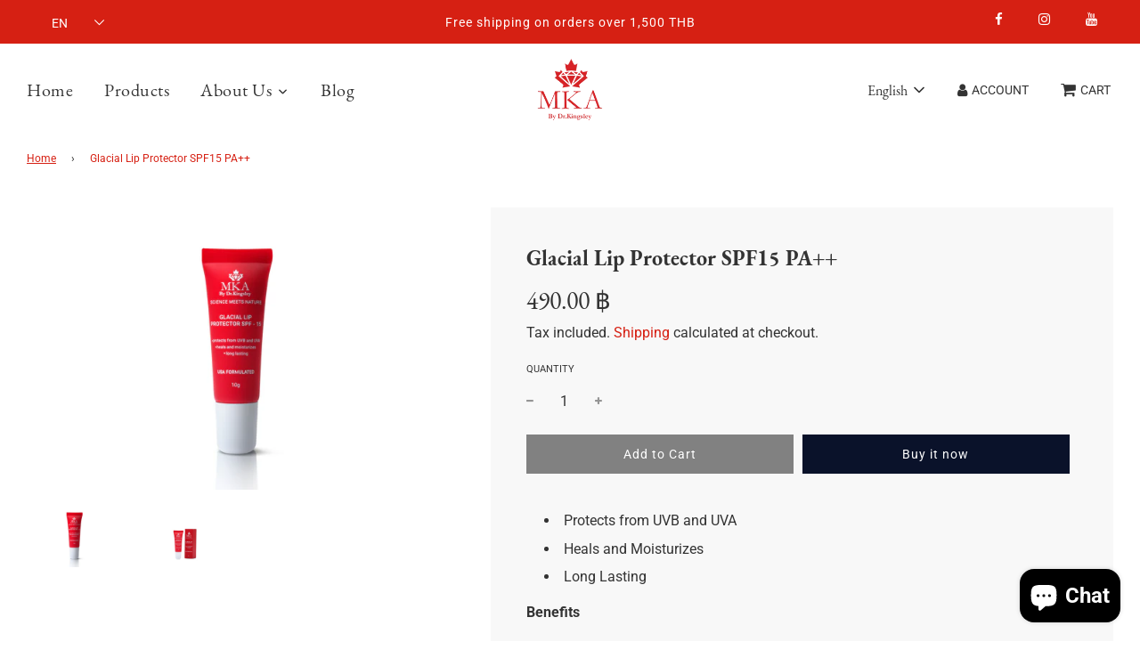

--- FILE ---
content_type: text/css
request_url: https://drkingsleymd.com/cdn/shop/t/2/assets/custom.css?v=84823480871621076041645174978
body_size: 3320
content:
/** Shopify CDN: Minification failed

Line 51:0 All "@import" rules must come first

**/
/* Place any CSS overrides in this file. */
@font-face {
  font-family: "Garamond";
  src: url("EBGaramond-Regular.woff2") format("woff2"),
       url("EBGaramond-Regular.woff") format("woff");
  font-weight: normal;
  font-style: normal;       
}  
@font-face {
  font-family: "Garamond";
  src: url("EBGaramond-Italic.woff2") format("woff2"),
       url("EBGaramond-Italic.woff") format("woff");
  font-weight: normal;
  font-style: italic;       
} 
@font-face {
  font-family: "Garamond";
  src: url("EBGaramond-Bold.woff2") format("woff2"),
       url("EBGaramond-Bold.woff") format("woff");
  font-weight: bold;
  font-style: normal;       
}  
@font-face {
  font-family: "Garamond";
  src: url("EBGaramond-BoldItalic.woff2") format("woff2"),
       url("EBGaramond-BoldItalic.woff") format("woff");
  font-weight: bold;
  font-style: italic;       
} 
@font-face {font-family: "FreesiaUPC";
  src: url("6eb86166c2fa9fa798aae167631d6396.eot"); /* IE9*/
  src: url("6eb86166c2fa9fa798aae167631d6396.eot?#iefix") format("embedded-opentype"), /* IE6-IE8 */
  url("6eb86166c2fa9fa798aae167631d6396.woff2") format("woff2"), /* chrome、firefox */
  url("6eb86166c2fa9fa798aae167631d6396.woff") format("woff"), /* chrome、firefox */
  url("6eb86166c2fa9fa798aae167631d6396.ttf") format("truetype"), /* chrome、firefox、opera、Safari, Android, iOS 4.2+*/
  url("6eb86166c2fa9fa798aae167631d6396.svg#FreesiaUPC") format("svg"); /* iOS 4.1- */
}
@font-face {font-family: "Browallia New";
  src: url("558e1f7c26d9405ac41942266ebac11d.eot"); /* IE9*/
  src: url("558e1f7c26d9405ac41942266ebac11d.eot?#iefix") format("embedded-opentype"), /* IE6-IE8 */
  url("558e1f7c26d9405ac41942266ebac11d.woff2") format("woff2"), /* chrome、firefox */
  url("558e1f7c26d9405ac41942266ebac11d.woff") format("woff"), /* chrome、firefox */
  url("558e1f7c26d9405ac41942266ebac11d.ttf") format("truetype"), /* chrome、firefox、opera、Safari, Android, iOS 4.2+*/
  url("558e1f7c26d9405ac41942266ebac11d.svg#Browallia New") format("svg"); /* iOS 4.1- */
}
@import url('https://fonts.googleapis.com/css2?family=Noto+Serif+Thai:wght@200;400;600;900&display=swap');

/* Site Header */
.etranslate-LanguageList {
    z-index: 999999 !important;
}
body.en .site-header .site-nav a,
body.en .site-header .site-header__links a {
	font-size: 20px;
    font-weight: 400;
}
.site-header .site-nav a .icon-dropdown { width:20px; }
.site-header .site-nav a .icon-dropdown svg { max-width: 100%; }
/* Homepage */
.featured-products-wrapper h2.homepage-sections--title,
.shopify-section h2.homepage-sections--title {
  font-size: 30px;
  font-weight:400
}
body.th .featured-products-wrapper h2.homepage-sections--title,
body.th .shopify-section h2.homepage-sections--title {
  font-size: 26px;
}
#shopify-section-image--logo-list h2 { color: #5f5f5f }
#shopify-section-image--logo-list .homepage-sections-wrapper {
      padding: 30px 0!important;
}
.product-description-container .product-description, 
.product-details-wrapper .product-description,
.testimonials-block .testimonials--text-wrapper,
#shopify-section-blog--blog-posts .rte { 
	font-size:16px  
}

.newsletter--section #newsletter_text { 
  font-family: "Garamond",'Prompt', serif; 
	font-size:20px  
}
#shopify-section-blog--blog-posts .homepage-blog--title a { font-size: 18px; font-weight:bold }
#shopify-section-blog--blog-posts .readmore-link a { 
    margin-top: 10px;
    display: block;
    color: #333;
}

body, button, input, select, textarea {
font-family:Roboto,"Browallia New", sans-serif
}
.slideshow-title h2,
.hero-video--text-title h1,
.homepage-sections--title,
.homepage-featured-content-box .featured-row__subtext p strong,
.sitewide--title-wrapper h1,
.main-content .s4com-header h1,
en.site-name,
#shopify-section-header #localization_form #wetheme-dropdown-1-dropdown,
.product-grid--title a {
  font-family: "Garamond",'Noto Serif Thai', serif; 
  font-weight:bold;
}
.product-grid--title a {
	font-size:20px;
  font-weight:500
}
.main-content .s4com-header h1,
.sitewide--title-wrapper h1 {
  font-size: 2em;
  padding: 15px 0;
}
.homepage-featured-content-box .featured-row__subtext p strong,
.site-name  { color:#d62013; }
.homepage-slider-container .homepage-featured-content-box {
  background: transparent !important;
  max-width: 670px;
}
.refund-policy blockquote {
    font-size: 1em;
	font-style: normal;
}
.rte a { border:0 }
.etranslate-language-list-button { padding:3px 10px !important; }
.homepage-featured-content-wrapper .show-view-all--button a,
.homepage-sections-wrapper a.homepage-viewall-btn {
	color: #0a122a;
	border: 1px solid #0a122a;
	background:transparent;
  	padding: 10px 35px;
  display:inline-block;
}
.homepage-sections-wrapper a.homepage-viewall-btn:hover {
	color: #ffffff;
	background:#0a122a;
}
#shopify-section-16443783655fadb301 .homepage-sections-wrapper {
	padding:0px 0 80px 0 !important;
}
#shopify-section-products--featured-product {padding:0}
#shopify-section-products--featured-product h2 { margin-bottom: 50px; }
#shopify-section-products--featured-product .product-details-wrapper .product-details-product-title {font-size:30px; }
#shopify-section-1635226878ee548457 h2 { font-size:24px; font-weight:400; margin:0 }
#shopify-section-1635226878ee548457 .grid__item-inner { font-size:16px; }
/* Thai Font */
body.th .etranslate-LanguageList {
  font-family: Roboto,"Browallia New",sans-serif;
}
body.th h2.site-name { font-family: "Garamond",'Prompt', serif; font-size:24px; }
body.th { font-family: 'Prompt', sans-serif; font-size:18px }
body.th #shopify-section-products--featured-product h1,
body.th .product-grid--title a, body.th.template-product .product-details-product-title { font-family: "Garamond",'Prompt', sans-serif; }
body.th p,
body.th ul:not(#sm-icons),
body.th ol,
body.th label,
body.th.contact-page .contact-form input,
body.th.contact-page .contact-form select,
body.th.contact-page .contact-form textarea,
body.th.contact-page .contact-form button,
body.th.contact-page form#contact_form .contact-form--submit-button .btn { }
body.th ul#sm-icons,
body.th #contact_form p {
    font-size: 16px;
}
body.th h1,
body.th h2,
body.th .h2,
body.th h3,
body.th .h3,
body.th h4,
body.th .h4,
body.th h5,
body.th .h5,
body.th h6,
body.th .h6,
body.th .top-links ul li,
body.th .slideshow--full-screen .swiper-slide p,
body.th button.quick-add-button,
body.th #AddToCart, 
body.th .shopify-product-form .shopify-payment-button__button--unbranded { font-family: 'Prompt', sans-serif; }
body.th .top-links ul li a,
body.th.template-product .product-details-product-title {
	font-weight:400;
}
body.th .top-links ul li a {
  font-size:16px;
}
body.th.template-product h1 {

}
body.th .collection-sidebar-wrapper h1.page--title {
  font-size:1.6em
}
.template-product .product-details-product-title { font-weight:900; }
body.th footer .footer-header,
body.th footer .image-bar--title,
body.th .site-footer .image-footer .image-bar--title{ font-size:18px; font-weight:500 }
body.en footer .footer-header,
body.en footer .image-bar--title,
body.en .site-footer .image-footer .image-bar--title{ font-size:18px; font-weight:600 }
body.th .breadcrumb {}
body.th .slider-section--image--slideshow .homepage-featured-box-btn,
body.th .swatches-wrapper .quantity-selector,
body.th #AddToCartForm .product-sub-label {
    font-size: 20px;
}
.site-footer ul.footer-content li a,
.site-footer .footer-article p,
body.th .top-links ul.site-nav__dropdown li {
	font-size:16px;
}
body.th .homepage-blog--title a,
body.th .homepage-sections--title,
body.th .newsletter--section .newsletter_title .h3, 
body.th .newsletter--section .newsletter_title h3 { font-weight:500 }
#etranslate-language-list-dropdown li {
  color:#d62013;
  font-size: 13px;
}
body.th #shopify-section-image--logo-list .homepage-sections--title {
    font-weight: 500;
    padding-bottom: 15px;
    font-size: 18px;
}
body.th .accordion {
  font-family: 'Prompt', sans-serif;
	font-size:28px;
}
body.th .faqpage div.content p {
	font-size:22px;
}
body.th span#ProductPrice {
    font-size: 1.4em;
}
#shopify-section-header.sticked .site-header .site-header__wrapper .site-header__wrapper__center {
    width: 100px !important; 
}
#shopify-section-header.sticked .site-header a.site-header__logo-image {
    max-width: 100px !important;
    margin: 0 auto;
}
#shopify-section-header.sticked .site-header a.site-header__logo-image img{
  max-width: 100% !important;
}
#shopify-section-header .site-header a.site-header__logo-image img {
	transition: all 0.6s ease;
    -ms-transition: all 0.6s ease;
    -webkit-transition: all 0.6s ease;
}
#shopify-section-header .top-links--icon-links .site-header__cart-toggle .fa-lg {
  font-size:18px;
}
#shopify-section-header .top-links--icon-links .log-in-button i,
#shopify-section-header .top-links--icon-links .header--supporting-text,
#shopify-section-header #localization_form .header--supporting-text {
    font-size: 16px;
}
body.en #shopify-section-header .top-links--icon-links .header--supporting-text {
	text-transform:uppercase;
      font-family: Roboto, sans-serif;
      font-size: 14px;
    font-weight: 400;
}
.shopify-section .homepage-sections-wrapper {
    padding: 80px 0;
}
#shopify-section-1617106964af46465c .homepage-sections-wrapper {
	padding-bottom:0;
}
.top-links ul li,
#shopify-section-header #localization_form .header--supporting-text,
.slideshow--full-screen .swiper-slide p {
font-family: "Garamond",'Noto Serif Thai', serif;
}
.announcement-bar {
  padding: 0;
}
.homepage-section--logo-bar-wrapper .logo-bar__item {
	margin:0 30px 15px 30px;
}
#shopify-section-1635226878ee548457 .wrapper,
#shopify-section-1635214579ca897003 .wrapper {
	padding:30px;
}
/* FAQ Page */
.main-content .s4com-header h1 {
	margin:0px;
      text-align: center;
}
.main-content .panel-heading h3 {
	display:none;
}
button.quick-add-button {
	background: #d62013;
  font-size:18px
}
.faqpage .accordion-open .site-name { color:#ffffff; }
/* add an animated down arrow to the bottom of slideshow */
.go-to-content {
	-webkit-animation: nod 3s ease infinite;
    -moz-animation: nod 3s ease infinite;
    -o-animation: nod 3s ease infinite;
  	animation: nod 3s ease infinite;
}
.go-to-content a { color:#fff;}
@keyframes nod {
	0% {
		transform: translate(0);
	}
	50% {
		transform: translate(0,40px);
	}
}
.go-to-content i {
    font-size: 55px;
    line-height: 1em;
}
div#shopify-section-1635151946bdd20677 {
    position: absolute;
    top: 90vh;
    z-index: 10;
    left: 50%;
}
#shopify-section-1635151946bdd20677 .homepage-sections-wrappe,
#shopify-section-1635151946bdd20677 .grid__item {
  padding: 0 !important;
}
/* Homepage */
.template-index .sitewide--title-wrapper h2 {
    /*margin-bottom: 1em;*/
}
/* Homepage - CTA */ 
#shopify-section-1635214579ca897003 { background:#d62013eb }
#shopify-section-1635214579ca897003 .grid .grid__item {
	text-align: center;
}
#shopify-section-1635226878ee548457 .grid .two-thirds,
#shopify-section-1635214579ca897003 .grid .grid__item:first-child .grid__item-inner {
    padding:  0 40px;
    text-align: left;
}
#shopify-section-1635214579ca897003 .grid .grid__item a {
  padding: 10px 35px;
  border: 2px solid #fff;
  background: transparent;
  text-transform: capitalize;
  margin-top: 15px;
}
#shopify-section-1635214579ca897003 .grid .grid__item a:hover {
	background:#fff;
  color:#d62013
}
#shopify-section-1635214579ca897003 .grid__item-inner,
#shopify-section-1635214579ca897003 .grid__item-inner .site-name { color:#fff }
#shopify-section-1635214579ca897003 .grid__item-inner .site-name {
    /*font-size: 2em;*/
    display: block;
}
/*Homepage - Our Promise */
#shopify-section-1635226878ee548457 {
  background:#0A122A;
}
#shopify-section-1635226878ee548457 .grid .two-thirds {
	color:#fff;
}
#shopify-section-1635226878ee548457 .grid .one-third {
  text-align:center;
}
#shopify-section-1635226878ee548457 .grid .one-third a,
#shopify-section-text--text-adverts .text-advert-section a {
font-size: 18px;
  padding: 10px 35px;
  background: #d62013;
  text-transform: capitalize;
  margin-top: 15px;
}
#shopify-section-1635226878ee548457 .grid .one-third a:hover {
  background:#fff;
  color: #d62013
}
#shopify-section-text--text-adverts .text-advert-section a:hover {
	background: #d62013bd;
}
.social-media-footer ul li .fa-2x {
	font-size:2em;
}
.footer-description {
	padding-bottom:0px;
}
.footer-description p {
    margin-bottom:0px;
}
.site-footer .social-media-footer ul li a {
    padding: 11px 16px;
}
.site-footer .image-footer {
	display: flex;
    flex-direction: column-reverse;
}
.site-footer .image-footer .image-bar--title {
	margin-bottom:20px;
  	padding-top: 0;
    font-size: 22px;
    line-height: 31px;
}
.site-footer .image-footer .image-bar__content {
	max-width: 160px;
    margin:auto;
}
.site-footer ul.footer-content li {
    margin-bottom: 15px;
}
.site-footer ul.footer-content li a {
      border-bottom: 1px solid #000;
}
/* Check out page */
.shop a:after {
  content: '< back to store';
  display: inline-block;
  padding: .5em .75em;
  border: 1px solid #d62013;
  margin: 1em 0;
  border-radius: 3px;
}
/* Contact Page*/
.contact-page form#contact_form {
    max-width: 66%;
    margin: auto;
}
div#shopify-section-1635226878ee548457 {
    background-image: url(/cdn/shop/t/2/assets/drkingsleymd-graphic.png?v=1644307527);
    background-repeat: no-repeat;
    background-position: bottom right;
}
#shopify-section-1629260247a413b5c7 {
    background: #f2f2f2;
}
#shopify-section-blog--blog-posts .homepage-sections-wrapper,
#shopify-section-1629260247a413b5c7 .homepage-sections-wrapper {
	padding: 80px 0 !important
}
#shopify-section-1629260247a413b5c7,
#shopify-section-blog--blog-posts,
#shopify-section-products--featured-product { position:relative; }
#shopify-section-blog--blog-posts .homepage-sections-wrapper:before,
#shopify-section-1629260247a413b5c7 .homepage-sections-wrapper:before,
#shopify-section-products--featured-product .homepage-sections-wrapper:before  {
    content: " ";
    width: 2px;
    background: #d62013;
    height: 60px;
    position: absolute;
    top: 0;
    right: 50%;
    z-index: 9;
}
.en #shopify-section-image--logo-list h2 { 
    text-transform: uppercase;
    font-size: 20px;
    font-weight: 400;
    letter-spacing: 5px;
    padding-bottom: 15px;
}
.homepage-section--logo-bar-wrapper .logo-bar__item {
    /* margin: 0 80px 15px 80px; */
}
  body.th .slider-section--image--slideshow h2.homepage-sections--title {
		font-size: 48px !important;
  }
/* Page - Testimonials */
.testimonials-page-content {}
.testimonials-page-content .testimonials-list {    margin-bottom: 50px; }
.testimonials-page-content .testimonials-list .testimonial-image,
.testimonials-page-content .testimonials-list .testimonials-content { display: inline-block; }
.testimonials-page-content .testimonials-list .testimonial-image { width: 33%; }
.testimonials-page-content .testimonials-list .testimonials-content { width: 66%; }
.testimonials-page-content .testimonials-list .testimonial-image-wrapper {
    display: block;
    text-align: center;
}
.testimonials-page-content .testimonials-list .testimonial-image img { 
    border-radius: 50%;
    max-width: 200px;
    min-width: 200px;
    min-height: 200px;
    max-height: 200px;
    display: inline-block;
    object-fit: cover;
    object-position: center;
    font-family: "object-fit: cover, object-position: center";
}
.homepage-section--testimonials-wrapper .testimonial--single-item span.h6 {
    display: none;
}
.homepage-section--testimonials-wrapper .testimonials--text-wrapper p a:after,
#shopify-section-blog--blog-posts .readmore-link a:after{
	display: inline-block;
    font: normal normal normal 14px/1 FontAwesome;
    text-rendering: auto;
    -webkit-font-smoothing: antialiased;
    -moz-osx-font-smoothing: grayscale;
    font-size: 18px;
    padding-left: 5px;
    content: "\f105";
    color: #d62013;
}
/* FOOTER */
#shopify-section-footer--newsletter .newsletter--section--grid_inner .rte {
	
}
footer {
    padding: 50px 0;
}
footer .footer-header, 
footer .image-bar--title, 
.site-footer .image-footer .image-bar--title {
	margin-bottom: 20px;
}
.bottom--footer {
    margin-top: 60px;
    border-top: 1px solid #cccccc;
	padding-top: 30px;
}
.bottom--footer p b {
	text-transform:uppercase;
  	font-weight:400 !important;
	font-size: 14px;
}
.bottom--footer .footer-description {display:none; }
/* Login Page */
body.th #LogInContainer,
body.th #LogInContainer .account-section--btn,
body.th #LogInContainer input,
body.th #CartContainer .button.cart__checkout {
font-family: 'Prompt', sans-serif;
    font-size: 16px;
}
@media only screen and (min-width: 1024px) {
  #mka-by-dr-kingsley #shopify-section-collection--featured-collection-1 .sitewide--title-wrapper {
  	    max-width: 60%;
    margin: auto;
  }
  .slider-section--image--slideshow h2.homepage-sections--title {
		font-size: 54px !important;
      font-weight: 400;
  }
  .slider-section--image--slideshow .homepage-featured-box-btn,
  .slider-section--image--slideshow .featured-row__subtext {
    font-size: 22px !important;
     font-weight: 400;
	}
}
@media only screen and (max-width: 1024px) {
  /* Page - Testimonials */
  .testimonials-page-content .testimonials-list .testimonial-image,
  .testimonials-page-content .testimonials-list .testimonials-content { width: 100%; display: block; text-align:center }
  #etranslate-language-float-selector { background: transparent !important; }
  .site-nav__link {
	padding: 15px 10px;
  }
  .homepage-section--logo-bar-wrapper .logo-bar__item { max-width: 160px !important; }
  .homepage-slider-container .homepage-featured-content-box-inner {
  	padding: 160px 30px 30px 30px;
  }
  .slider-section--image--slideshow h2.homepage-sections--title {
    font-size: 30px;
	}
    header.site-header {
      display: none;
  }
  nav.nav-bar.mobile-nav-bar-wrapper,
  nav.nav-bar.mobile-nav-bar-wrapper .large--hide {
  	display:block !important;
  }
  .homepage-slider-container .homepage-featured-content-box {
    max-width: 50%;
	}
  body.th .slider-section--image--slideshow h2.homepage-sections--title {
		font-size: 40px !important;
  }
  div#shopify-section-1635151946bdd20677 {
    top: 70vh;
	}
}
@media only screen and (max-width: 1023px) {
  .site-header { display:none !important; }
  nav.mobile-nav-bar-wrapper,
  nav.mobile-nav-bar-wrapper .large--hide {
    display:block !important;
  }
  .homepage-slider-container .homepage-featured-content-box {
    max-width: 50%;
	}
  .slider-section--image--slideshow .homepage-featured-box-btn,
  .slider-section--image--slideshow .featured-row__subtext {
    font-size: 18px !important;
	}
  .announcement-bar #sharing li a {
  	padding: 11px 14px;
  }
}
@media only screen and (min-width: 768px) {
  body.th .slider-section--image--slideshow .homepage-featured-box-btn,
  body.th .slider-section--image--slideshow .featured-row__subtext {
    font-size: 18px !important;
  }
}
@media only screen and (max-width: 768px) {
.announcement-bar div:nth-child(2) {
    margin-top: 0;
    padding-bottom: 5px !important;
}
  .announcement-bar #sharing { padding-right:0 }
  .homepage-section--logo-bar-wrapper .logo-bar__item { max-width: 160px !important; }
  .homepage-slider-container .homepage-featured-content-box-inner {
  	padding: 30px 30px 30px 30px;
  }
  .slider-section--image--slideshow h2.homepage-sections--title {
    font-size: 30px !important;
	}
  .slideshow-wrapper--captionHorizontal-left .homepage-featured-content-box {
    left: 0px;
	}
}
@media only screen and (max-width: 560px) {
	/* Homepage - CTA */ 
  #shopify-section-1635214579ca897003 { background:#d62013eb }
  #shopify-section-1635214579ca897003 .grid .grid__item:first-child,
    #shopify-section-1635214579ca897003 .grid .grid__item {
      width:100%;
  }
  .shopify-section .homepage-sections-wrapper,
  #shopify-section-image--logo-list .homepage-sections-wrapper {
      /*padding: 30px 0!important;*/
  }
  #shopify-section-1635226878ee548457 .grid .grid__item .grid__item-inner,
  #shopify-section-1635214579ca897003 .grid .grid__item .grid__item-inner,
  #shopify-section-1635214579ca897003 .grid .grid__item:first-child .grid__item-inner {
  	padding:0 20px;
  }
  #shopify-section-1635226878ee548457 .grid .one-third a,
  #shopify-section-1635214579ca897003 .grid .grid__item a {
   	width:100%;
    padding: 10px 0;
    margin-top:15px;
  }
  #shopify-section-1635226878ee548457 .grid .two-thirds {
  	padding: 0 30px;
  }
  .announcement-bar #sharing { text-align:right; }
  div#shopify-section-1635151946bdd20677 {
    top: 70vh;
	}
}

--- FILE ---
content_type: text/javascript
request_url: https://cdn.shopify.com/s/javascripts/currencies.js?v=0.947909864904642
body_size: 654
content:
var Currency={rates:{USD:1,EUR:1.16243,GBP:1.34028,CAD:.719386,ARS:702728e-9,AUD:.668777,BRL:.186233,CLP:.00112795,CNY:.143492,CYP:.397899,CZK:.0478988,DKK:.155573,EEK:.0706676,HKD:.128238,HUF:.00301707,ISK:.00795038,INR:.0110247,JMD:.00633294,JPY:.00634633,LVL:1.57329,LTL:.320236,MTL:.293496,MXN:.0566967,NZD:.576361,NOK:.0992397,PLN:.275231,SGD:.777099,SKK:21.5517,SIT:175.439,ZAR:.0609059,KRW:678543e-9,SEK:.108643,CHF:1.25193,TWD:.0316201,UYU:.0258106,MYR:.246527,BSD:1,CRC:.00204378,RON:.228043,PHP:.0168346,AED:.272294,VEB:291748e-16,IDR:591535e-10,TRY:.023104,THB:.0319426,TTD:.147281,ILS:.317663,SYP:.00904361,XCD:.369392,COP:27025e-8,RUB:.0128494,HRK:.154281,KZT:.00195375,TZS:397009e-9,XPT:2371.14,SAR:.266667,NIO:.0271793,LAK:462521e-10,OMR:2.59794,AMD:.00263554,CDF:438973e-9,KPW:.00111108,SPL:6,KES:.00774783,ZWD:.00276319,KHR:248445e-9,MVR:.0646849,GTQ:.130396,BZD:.496426,BYR:347227e-10,LYD:.183887,DZD:.0076871,BIF:337555e-9,GIP:1.34028,BOB:.144602,XOF:.00177211,STD:470617e-10,NGN:703152e-9,PGK:.233993,ERN:.0666667,MWK:576377e-9,CUP:.0416521,GMD:.013554,CVE:.0105417,BTN:.0110247,XAF:.00177211,UGX:28144e-8,MAD:.108344,MNT:280447e-9,LSL:.0609059,XAG:93.3837,TOP:.417313,SHP:1.34028,RSD:.00988614,HTG:.00762063,MGA:215137e-9,MZN:.0156638,FKP:1.34028,BWP:.0747959,HNL:.0378449,PYG:147223e-9,JEP:1.34028,EGP:.0212105,LBP:111562e-10,ANG:.554477,WST:.361226,TVD:.668777,GYD:.0047782,GGP:1.34028,NPR:.00688718,KMF:.00236282,IRR:937935e-12,XPD:1820.33,SRD:.0260516,TMM:57031e-9,SZL:.0609059,MOP:.124503,BMD:1,XPF:.00974116,ETB:.00640529,JOD:1.41044,MDL:.0583146,MRO:.00251481,YER:.00419353,BAM:.594341,AWG:.558659,PEN:.29757,VEF:291786e-13,SLL:437921e-10,KYD:1.20348,AOA:.00108999,TND:.340514,TJS:.107375,SCR:.0655013,LKR:.00322465,DJF:.00561359,GNF:114149e-9,VUV:.0082371,SDG:.00166715,IMP:1.34028,GEL:.371707,FJD:.438635,DOP:.0156891,XDR:1.36391,MUR:.0216053,MMK:476241e-9,LRD:.0055324,BBD:.5,ZMK:495021e-10,XAU:4673.93,VND:378732e-10,UAH:.0230402,TMT:.285155,IQD:762247e-9,BGN:.594341,KGS:.0114353,RWF:685263e-9,BHD:2.65957,UZS:836115e-10,PKR:.00356939,MKD:.0188529,AFN:.0153216,NAD:.0609059,BDT:.00816997,AZN:.588235,SOS:.00176034,QAR:.274725,PAB:1,CUC:1,SVC:.114286,SBD:.123171,ALL:.012012,BND:.777099,KWD:3.2493,GHS:.0922785,ZMW:.0495021,XBT:92202.7,NTD:.0337206,BYN:.347227,CNH:.143654,MRU:.0251481,STN:.0470617,VES:.00291786,MXV:.4905,VED:.00291786,SLE:.0437921,XCG:.554477,SSP:218606e-9},convert:function(amount,from,to){return amount*this.rates[from]/this.rates[to]}};
//# sourceMappingURL=/s/javascripts/currencies.js.map?v=0.947909864904642
